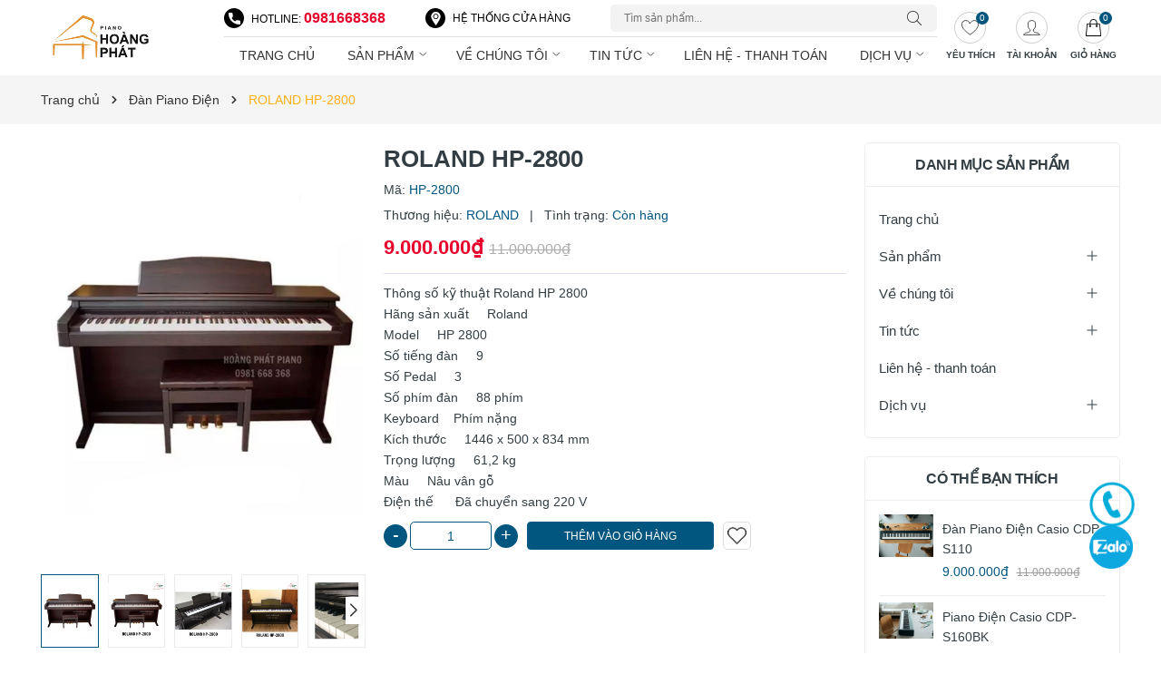

--- FILE ---
content_type: text/html; charset=utf-8
request_url: https://hoangphatpiano.vn/roland-hp-2800?view=itemview
body_size: 444
content:







 

































<div class="product-view">
	<a class="image_thumb" href="/roland-hp-2800" title="ROLAND HP-2800">
		<img width="370" height="480" class="lazyload" src="[data-uri]"  data-src="//bizweb.dktcdn.net/thumb/large/100/404/320/products/1-d5fa10c6-1617-4502-8282-f036ff8536a7.jpg?v=1638810991030" alt="ROLAND HP-2800">
	</a>
	<div class="product-info">
		<h3 class="product-name"><a href="/roland-hp-2800" title="ROLAND HP-2800">ROLAND HP-2800</a></h3>
		<div class="price-box">
			
			
			<span class="price">9.000.000₫</span>
			
			<span class="compare-price">11.000.000₫</span>
						
			
			
		</div>
	</div>
</div>